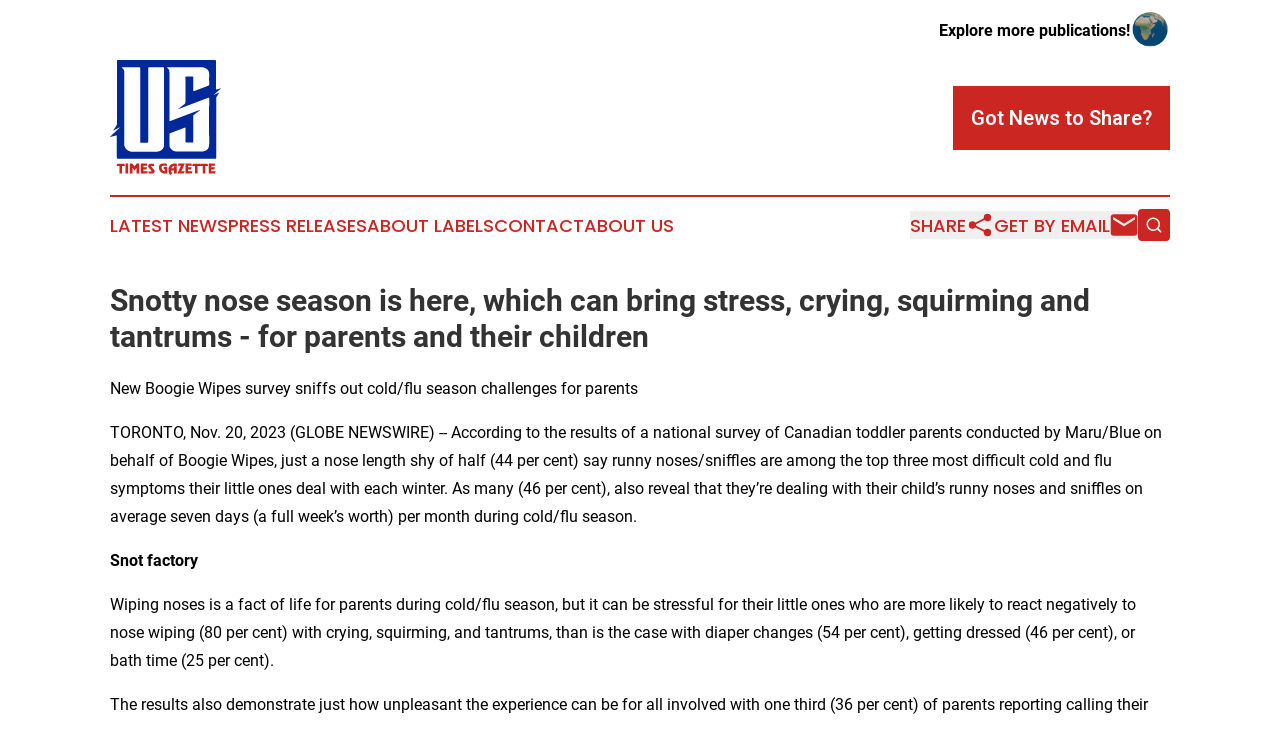

--- FILE ---
content_type: text/html;charset=utf-8
request_url: https://www.ustimesgazette.com/article/669789714-snotty-nose-season-is-here-which-can-bring-stress-crying-squirming-and-tantrums-for-parents-and-their-children
body_size: 7642
content:
<!DOCTYPE html>
<html lang="en">
<head>
  <title>Snotty nose season is here, which can bring stress, crying, squirming and tantrums - for parents and their children | US Times Gazette</title>
  <meta charset="utf-8">
  <meta name="viewport" content="width=device-width, initial-scale=1">
    <meta name="description" content="US Times Gazette is an online news publication focusing on the United States: Your daily news update on the United States">
    <link rel="icon" href="https://cdn.newsmatics.com/agp/sites/ustimesgazette-favicon-1.png" type="image/png">
  <meta name="csrf-token" content="IVNpDoSeNKZPo9qpD8w2hfV9RpNAf8G0yuuKohk8laQ=">
  <meta name="csrf-param" content="authenticity_token">
  <link href="/css/styles.min.css?v8b462ddadeaeaa5f003824c404a14529ce52718c" rel="stylesheet" data-turbo-track="reload">
  <link rel="stylesheet" href="/plugins/vanilla-cookieconsent/cookieconsent.css?v8b462ddadeaeaa5f003824c404a14529ce52718c">
  
<style type="text/css">
    :root {
        --color-primary-background: rgba(204, 38, 35, 0.1);
        --color-primary: #cc2623;
        --color-secondary: #002896;
    }
</style>

  <script type="importmap">
    {
      "imports": {
          "adController": "/js/controllers/adController.js?v8b462ddadeaeaa5f003824c404a14529ce52718c",
          "alertDialog": "/js/controllers/alertDialog.js?v8b462ddadeaeaa5f003824c404a14529ce52718c",
          "articleListController": "/js/controllers/articleListController.js?v8b462ddadeaeaa5f003824c404a14529ce52718c",
          "dialog": "/js/controllers/dialog.js?v8b462ddadeaeaa5f003824c404a14529ce52718c",
          "flashMessage": "/js/controllers/flashMessage.js?v8b462ddadeaeaa5f003824c404a14529ce52718c",
          "gptAdController": "/js/controllers/gptAdController.js?v8b462ddadeaeaa5f003824c404a14529ce52718c",
          "hamburgerController": "/js/controllers/hamburgerController.js?v8b462ddadeaeaa5f003824c404a14529ce52718c",
          "labelsDescription": "/js/controllers/labelsDescription.js?v8b462ddadeaeaa5f003824c404a14529ce52718c",
          "searchController": "/js/controllers/searchController.js?v8b462ddadeaeaa5f003824c404a14529ce52718c",
          "videoController": "/js/controllers/videoController.js?v8b462ddadeaeaa5f003824c404a14529ce52718c",
          "navigationController": "/js/controllers/navigationController.js?v8b462ddadeaeaa5f003824c404a14529ce52718c"          
      }
    }
  </script>
  <script>
      (function(w,d,s,l,i){w[l]=w[l]||[];w[l].push({'gtm.start':
      new Date().getTime(),event:'gtm.js'});var f=d.getElementsByTagName(s)[0],
      j=d.createElement(s),dl=l!='dataLayer'?'&l='+l:'';j.async=true;
      j.src='https://www.googletagmanager.com/gtm.js?id='+i+dl;
      f.parentNode.insertBefore(j,f);
      })(window,document,'script','dataLayer','GTM-KGCXW2X');
  </script>

  <script>
    window.dataLayer.push({
      'cookie_settings': 'delta'
    });
  </script>
</head>
<body class="df-5 is-subpage">
<noscript>
  <iframe src="https://www.googletagmanager.com/ns.html?id=GTM-KGCXW2X"
          height="0" width="0" style="display:none;visibility:hidden"></iframe>
</noscript>
<div class="layout">

  <!-- Top banner -->
  <div class="max-md:hidden w-full content universal-ribbon-inner flex justify-end items-center">
    <a href="https://www.affinitygrouppublishing.com/" target="_blank" class="brands">
      <span class="font-bold text-black">Explore more publications!</span>
      <div>
        <img src="/images/globe.png" height="40" width="40" class="icon-globe"/>
      </div>
    </a>
  </div>
  <header data-controller="hamburger">
  <div class="content">
    <div class="header-top">
      <div class="flex gap-2 masthead-container justify-between items-center">
        <div class="mr-4 logo-container">
          <a href="/">
              <img src="https://cdn.newsmatics.com/agp/sites/ustimesgazette-logo-1.svg" alt="US Times Gazette"
                class="max-md:!h-[60px] lg:!max-h-[115px]" height="140"
                width="auto" />
          </a>
        </div>
        <button class="hamburger relative w-8 h-6">
          <span aria-hidden="true"
            class="block absolute h-[2px] w-9 bg-[--color-primary] transform transition duration-500 ease-in-out -translate-y-[15px]"></span>
          <span aria-hidden="true"
            class="block absolute h-[2px] w-7 bg-[--color-primary] transform transition duration-500 ease-in-out translate-x-[7px]"></span>
          <span aria-hidden="true"
            class="block absolute h-[2px] w-9 bg-[--color-primary] transform transition duration-500 ease-in-out translate-y-[15px]"></span>
        </button>
        <a href="/submit-news" class="max-md:hidden button button-upload-content button-primary w-fit">
          <span>Got News to Share?</span>
        </a>
      </div>
      <!--  Screen size line  -->
      <div class="absolute bottom-0 -ml-[20px] w-screen h-[1px] bg-[--color-primary] z-50 md:hidden">
      </div>
    </div>
    <!-- Navigation bar -->
    <div class="navigation is-hidden-on-mobile" id="main-navigation">
      <div class="w-full md:hidden">
        <div data-controller="search" class="relative w-full">
  <div data-search-target="form" class="relative active">
    <form data-action="submit->search#performSearch" class="search-form">
      <input type="text" name="query" placeholder="Search..." data-search-target="input" class="search-input md:hidden" />
      <button type="button" data-action="click->search#toggle" data-search-target="icon" class="button-search">
        <img height="18" width="18" src="/images/search.svg" />
      </button>
    </form>
  </div>
</div>

      </div>
      <nav class="navigation-part">
          <a href="/latest-news" class="nav-link">
            Latest News
          </a>
          <a href="/press-releases" class="nav-link">
            Press Releases
          </a>
          <a href="/about-labels" class="nav-link">
            About Labels
          </a>
          <a href="/contact" class="nav-link">
            Contact
          </a>
          <a href="/about" class="nav-link">
            About Us
          </a>
      </nav>
      <div class="w-full md:w-auto md:justify-end">
        <div data-controller="navigation" class="header-actions hidden">
  <button class="nav-link flex gap-1 items-center" onclick="window.ShareDialog.openDialog()">
    <span data-navigation-target="text">
      Share
    </span>
    <span class="icon-share"></span>
  </button>
  <button onclick="window.AlertDialog.openDialog()" class="nav-link nav-link-email flex items-center gap-1.5">
    <span data-navigation-target="text">
      Get by Email
    </span>
    <span class="icon-mail"></span>
  </button>
  <div class="max-md:hidden">
    <div data-controller="search" class="relative w-full">
  <div data-search-target="form" class="relative active">
    <form data-action="submit->search#performSearch" class="search-form">
      <input type="text" name="query" placeholder="Search..." data-search-target="input" class="search-input md:hidden" />
      <button type="button" data-action="click->search#toggle" data-search-target="icon" class="button-search">
        <img height="18" width="18" src="/images/search.svg" />
      </button>
    </form>
  </div>
</div>

  </div>
</div>

      </div>
      <a href="/submit-news" class="md:hidden uppercase button button-upload-content button-primary w-fit">
        <span>Got News to Share?</span>
      </a>
      <a href="https://www.affinitygrouppublishing.com/" target="_blank" class="nav-link-agp">
        Explore more publications!
        <img src="/images/globe.png" height="35" width="35" />
      </a>
    </div>
  </div>
</header>

  <div id="main-content" class="content">
    <div id="flash-message"></div>
    <h1>Snotty nose season is here, which can bring stress, crying, squirming and tantrums - for parents and their children</h1>
<div class="press-release">
  <h2>New Boogie Wipes survey sniffs out cold/flu season challenges for parents</h2>
      <p>TORONTO, Nov.  20, 2023  (GLOBE NEWSWIRE) -- According to the results of a national survey of Canadian toddler parents conducted by Maru/Blue on behalf of&#xA0;Boogie&#xA0;Wipes, just a nose length shy of half (44 per cent) say runny noses/sniffles are among the top three most difficult cold and flu symptoms their little ones deal with each winter. As many (46 per cent), also reveal that they&#x2019;re dealing with their child&#x2019;s runny noses and sniffles on average seven days (a full week&#x2019;s worth) per month during cold/flu season.<br></p>  <p><strong>Snot factory</strong></p>  <p>Wiping noses is a fact of life for parents during cold/flu season, but it can be stressful for their little ones who are more likely to react negatively to nose wiping (80 per cent) with crying, squirming, and tantrums, than is the case with diaper changes (54 per cent), getting dressed (46 per cent), or bath time (25 per cent).</p>  <p>The results also demonstrate just how unpleasant the experience can be for all involved with one third (36 per cent) of parents reporting calling their baby or toddler&#x2019;s face a &#x201C;snot factory&#x201D; or a &#x201C;forever sniffler&#x201D; (34 per cent) during cold and flu season. Only one in 10 (10 per cent) parents describe their children&#x2019;s faces as &#x201C;crust and snot free&#x201D;.</p>  <p><strong>Tissues, wipes, handy improvisation</strong></p>  <p>Parents also reveal that, despite being armed with facial tissues (46 per cent), saline rinses/sprays (38 per cent), and baby wipes (35 per cent) to alleviate those nasty nasal battles, many are forced to improvise further with their hand (23 per cent) or sleeve (21 per cent) to mop up those runny, crusty, exchanges.</p>  <p><strong>Wipes with benefits</strong></p>  <p>Regardless of how tough slogging it can get on the front lines, parents keep the most important objective in site: two-thirds (67 per cent) want those tissues/wipes to be soft and gentle&#x2014;and many (26 per cent) want tissues/wipes that dissolve those dried boogers on contact.</p>  <p><strong>Survey methodology</strong></p>  <p>These are the findings from a <a href="https://www.globenewswire.com/Tracker?data=vLiB3x_li6f5iW9g2iTNPptSCbsThk-7658EvntAi7mGoYcxRogYg0Ky9RMSnjm4tIvbLYXjKw1Mwakexx9mChtzfYQwHRwdPOal5jgccsQ=" rel="nofollow" target="_blank"><u>Maru Public Opinion</u></a> online panel survey undertaken by its sample and data collection experts at <a href="https://www.globenewswire.com/Tracker?data=V-by1OdLDCKJAeYaKlMYhtp3QBRsJb-rtTjXIr59Et6hZX2FUOL4qy3sG1iz1lz711O95fNJMj0SOmGoKwJP3Q==" rel="nofollow" target="_blank"><u>Maru/Blue</u></a> from October 11-21, 2023, among a random selection of 516 Canadian parents of children aged three years and under who are <a href="https://www.globenewswire.com/Tracker?data=[base64]" rel="nofollow" target="_blank"><u>Maru Voice Canada</u></a>&#xA0;panelists. The results were weighted by education, age, gender, and region (and in Quebec, language) to match the population, according to Census data. For comparison purposes, a probability sample of this size has an estimated margin of error (which measures sampling variability) of +/- 4.3%, 19 times out of 20. Respondents could respond in either English or French.</p>  <p><strong>About Boogie Wipes</strong></p>  <p>Boogie&#xAE; brand products, created by moms for moms, offer gentle yet effective solutions for the everyday messes of parenthood. Infused with natural ingredients like saline, aloe, chamomile and vitamin E, Boogie Wipes are free from harsh chemicals, parabens, and phthalates, ensuring comfort and safety for little ones. As a brand rooted in nature and simplicity, Boogie&#xAE; supports parents with products designed for life's messy moments. Learn more at <a href="https://www.globenewswire.com/Tracker?data=8t6iXGV_UO9Y8u808n7lSzm3lOU0KYfhHoF7_YcehVH5R3kJNwNoOp-9Ig34zfHhGZHDax-_-_tNnsA1Kg16Yw==" rel="nofollow" target="_blank">boogiewipes.com</a>.</p>  <p>A photo accompanying this announcement is available at <a href="https://www.globenewswire.com/Tracker?data=[base64]" rel="nofollow" target="_blank">https://www.globenewswire.com/NewsRoom/AttachmentNg/92034b8a-00d2-4058-9772-eeeb4bad2f16</a></p>  <p>&#xA0;<br></p> <img class="__GNW8366DE3E__IMG" src="https://www.globenewswire.com/newsroom/ti?nf=ODk4MTY5OCM1OTM1MDc1IzIyNjA1NTI="> <br><img src="https://ml.globenewswire.com/media/OGM5NzhkOGItMTQ5Ni00Mjc4LTgzZDctNGQ5NDBhYTJkYzM4LTEyNzIxMDI=/tiny/Boogie-Wipes.png" referrerpolicy="no-referrer-when-downgrade"><p><a href="https://www.globenewswire.com/NewsRoom/AttachmentNg/8eacc176-1f75-4b8a-a299-7c10f27fab9e" rel="nofollow"><img src="https://ml.globenewswire.com/media/8eacc176-1f75-4b8a-a299-7c10f27fab9e/small/boogie-wipes-logo-png.png" border="0" width="150" height="90" alt="Primary Logo"></a></p>
<div style="padding:0px;width: 100%;">
<div style="clear:both"></div>
<div style="float: right;padding-left:20px">
<div><h5>Boogie Wipes</h5></div>
<div> <a target="_blank" href="https://www.globenewswire.com/NewsRoom/AttachmentNg/92034b8a-00d2-4058-9772-eeeb4bad2f16/en" rel="nofollow"><img src="https://ml.globenewswire.com/media/92034b8a-00d2-4058-9772-eeeb4bad2f16/medium/boogie-wipes.jpg"> </a>
</div>
<p></p>
<div> <h5>Boogie Wipes</h5>
</div>
</div>
</div>
    <p>
  Legal Disclaimer:
</p>
<p>
  EIN Presswire provides this news content "as is" without warranty of any kind. We do not accept any responsibility or liability
  for the accuracy, content, images, videos, licenses, completeness, legality, or reliability of the information contained in this
  article. If you have any complaints or copyright issues related to this article, kindly contact the author above.
</p>
<img class="prtr" src="https://www.einpresswire.com/tracking/article.gif?t=5&a=d8FwLB1MscdvyAPt&i=zo3FS26weutfHJhT" alt="">
</div>

  </div>
</div>
<footer class="footer footer-with-line">
  <div class="content flex flex-col">
    <p class="footer-text text-sm mb-4 order-2 lg:order-1">© 1995-2025 Newsmatics Inc. dba Affinity Group Publishing &amp; US Times Gazette. All Rights Reserved.</p>
    <div class="footer-nav lg:mt-2 mb-[30px] lg:mb-0 flex gap-7 flex-wrap justify-center order-1 lg:order-2">
        <a href="/about" class="footer-link">About</a>
        <a href="/archive" class="footer-link">Press Release Archive</a>
        <a href="/submit-news" class="footer-link">Submit Press Release</a>
        <a href="/legal/terms" class="footer-link">Terms &amp; Conditions</a>
        <a href="/legal/dmca" class="footer-link">Copyright/DMCA Policy</a>
        <a href="/legal/privacy" class="footer-link">Privacy Policy</a>
        <a href="/contact" class="footer-link">Contact</a>
    </div>
  </div>
</footer>
<div data-controller="dialog" data-dialog-url-value="/" data-action="click->dialog#clickOutside">
  <dialog
    class="modal-shadow fixed backdrop:bg-black/20 z-40 text-left bg-white rounded-full w-[350px] h-[350px] overflow-visible"
    data-dialog-target="modal"
  >
    <div class="text-center h-full flex items-center justify-center">
      <button data-action="click->dialog#close" type="button" class="modal-share-close-button">
        ✖
      </button>
      <div>
        <div class="mb-4">
          <h3 class="font-bold text-[28px] mb-3">Share us</h3>
          <span class="text-[14px]">on your social networks:</span>
        </div>
        <div class="flex gap-6 justify-center text-center">
          <a href="https://www.facebook.com/sharer.php?u=https://www.ustimesgazette.com" class="flex flex-col items-center font-bold text-[#4a4a4a] text-sm" target="_blank">
            <span class="h-[55px] flex items-center">
              <img width="40px" src="/images/fb.png" alt="Facebook" class="mb-2">
            </span>
            <span class="text-[14px]">
              Facebook
            </span>
          </a>
          <a href="https://www.linkedin.com/sharing/share-offsite/?url=https://www.ustimesgazette.com" class="flex flex-col items-center font-bold text-[#4a4a4a] text-sm" target="_blank">
            <span class="h-[55px] flex items-center">
              <img width="40px" height="40px" src="/images/linkedin.png" alt="LinkedIn" class="mb-2">
            </span>
            <span class="text-[14px]">
            LinkedIn
            </span>
          </a>
        </div>
      </div>
    </div>
  </dialog>
</div>

<div data-controller="alert-dialog" data-action="click->alert-dialog#clickOutside">
  <dialog
    class="fixed backdrop:bg-black/20 modal-shadow z-40 text-left bg-white rounded-full w-full max-w-[450px] aspect-square overflow-visible"
    data-alert-dialog-target="modal">
    <div class="flex items-center text-center -mt-4 h-full flex-1 p-8 md:p-12">
      <button data-action="click->alert-dialog#close" type="button" class="modal-close-button">
        ✖
      </button>
      <div class="w-full" data-alert-dialog-target="subscribeForm">
        <img class="w-8 mx-auto mb-4" src="/images/agps.svg" alt="AGPs" />
        <p class="md:text-lg">Get the latest news on this topic.</p>
        <h3 class="dialog-title mt-4">SIGN UP FOR FREE TODAY</h3>
        <form data-action="submit->alert-dialog#submit" method="POST" action="/alerts">
  <input type="hidden" name="authenticity_token" value="IVNpDoSeNKZPo9qpD8w2hfV9RpNAf8G0yuuKohk8laQ=">

  <input data-alert-dialog-target="fullnameInput" type="text" name="fullname" id="fullname" autocomplete="off" tabindex="-1">
  <label>
    <input data-alert-dialog-target="emailInput" placeholder="Email address" name="email" type="email"
      value=""
      class="rounded-xs mb-2 block w-full bg-white px-4 py-2 text-gray-900 border-[1px] border-solid border-gray-600 focus:border-2 focus:border-gray-800 placeholder:text-gray-400"
      required>
  </label>
  <div class="text-red-400 text-sm" data-alert-dialog-target="errorMessage"></div>

  <input data-alert-dialog-target="timestampInput" type="hidden" name="timestamp" value="1765041364" autocomplete="off" tabindex="-1">

  <input type="submit" value="Sign Up"
    class="!rounded-[3px] w-full mt-2 mb-4 bg-primary px-5 py-2 leading-5 font-semibold text-white hover:color-primary/75 cursor-pointer">
</form>
<a data-action="click->alert-dialog#close" class="text-black underline hover:no-underline inline-block mb-4" href="#">No Thanks</a>
<p class="text-[15px] leading-[22px]">
  By signing to this email alert, you<br /> agree to our
  <a href="/legal/terms" class="underline text-primary hover:no-underline" target="_blank">Terms & Conditions</a>
</p>

      </div>
      <div data-alert-dialog-target="checkEmail" class="hidden">
        <img class="inline-block w-9" src="/images/envelope.svg" />
        <h3 class="dialog-title">Check Your Email</h3>
        <p class="text-lg mb-12">We sent a one-time activation link to <b data-alert-dialog-target="userEmail"></b>.
          Just click on the link to
          continue.</p>
        <p class="text-lg">If you don't see the email in your inbox, check your spam folder or <a
            class="underline text-primary hover:no-underline" data-action="click->alert-dialog#showForm" href="#">try
            again</a>
        </p>
      </div>

      <!-- activated -->
      <div data-alert-dialog-target="activated" class="hidden">
        <img class="w-8 mx-auto mb-4" src="/images/agps.svg" alt="AGPs" />
        <h3 class="dialog-title">SUCCESS</h3>
        <p class="text-lg">You have successfully confirmed your email and are subscribed to <b>
            US Times Gazette
          </b> daily
          news alert.</p>
      </div>
      <!-- alreadyActivated -->
      <div data-alert-dialog-target="alreadyActivated" class="hidden">
        <img class="w-8 mx-auto mb-4" src="/images/agps.svg" alt="AGPs" />
        <h3 class="dialog-title">Alert was already activated</h3>
        <p class="text-lg">It looks like you have already confirmed and are receiving the <b>
            US Times Gazette
          </b> daily news
          alert.</p>
      </div>
      <!-- activateErrorMessage -->
      <div data-alert-dialog-target="activateErrorMessage" class="hidden">
        <img class="w-8 mx-auto mb-4" src="/images/agps.svg" alt="AGPs" />
        <h3 class="dialog-title">Oops!</h3>
        <p class="text-lg mb-4">It looks like something went wrong. Please try again.</p>
        <form data-action="submit->alert-dialog#submit" method="POST" action="/alerts">
  <input type="hidden" name="authenticity_token" value="IVNpDoSeNKZPo9qpD8w2hfV9RpNAf8G0yuuKohk8laQ=">

  <input data-alert-dialog-target="fullnameInput" type="text" name="fullname" id="fullname" autocomplete="off" tabindex="-1">
  <label>
    <input data-alert-dialog-target="emailInput" placeholder="Email address" name="email" type="email"
      value=""
      class="rounded-xs mb-2 block w-full bg-white px-4 py-2 text-gray-900 border-[1px] border-solid border-gray-600 focus:border-2 focus:border-gray-800 placeholder:text-gray-400"
      required>
  </label>
  <div class="text-red-400 text-sm" data-alert-dialog-target="errorMessage"></div>

  <input data-alert-dialog-target="timestampInput" type="hidden" name="timestamp" value="1765041364" autocomplete="off" tabindex="-1">

  <input type="submit" value="Sign Up"
    class="!rounded-[3px] w-full mt-2 mb-4 bg-primary px-5 py-2 leading-5 font-semibold text-white hover:color-primary/75 cursor-pointer">
</form>
<a data-action="click->alert-dialog#close" class="text-black underline hover:no-underline inline-block mb-4" href="#">No Thanks</a>
<p class="text-[15px] leading-[22px]">
  By signing to this email alert, you<br /> agree to our
  <a href="/legal/terms" class="underline text-primary hover:no-underline" target="_blank">Terms & Conditions</a>
</p>

      </div>

      <!-- deactivated -->
      <div data-alert-dialog-target="deactivated" class="hidden">
        <img class="w-8 mx-auto mb-4" src="/images/agps.svg" alt="AGPs" />
        <h3 class="dialog-title">You are Unsubscribed!</h3>
        <p class="text-lg">You are no longer receiving the <b>
            US Times Gazette
          </b>daily news alert.</p>
      </div>
      <!-- alreadyDeactivated -->
      <div data-alert-dialog-target="alreadyDeactivated" class="hidden">
        <img class="w-8 mx-auto mb-4" src="/images/agps.svg" alt="AGPs" />
        <h3 class="dialog-title">You have already unsubscribed!</h3>
        <p class="text-lg">You are no longer receiving the <b>
            US Times Gazette
          </b> daily news alert.</p>
      </div>
      <!-- deactivateErrorMessage -->
      <div data-alert-dialog-target="deactivateErrorMessage" class="hidden">
        <img class="w-8 mx-auto mb-4" src="/images/agps.svg" alt="AGPs" />
        <h3 class="dialog-title">Oops!</h3>
        <p class="text-lg">Try clicking the Unsubscribe link in the email again and if it still doesn't work, <a
            href="/contact">contact us</a></p>
      </div>
    </div>
  </dialog>
</div>

<script src="/plugins/vanilla-cookieconsent/cookieconsent.umd.js?v8b462ddadeaeaa5f003824c404a14529ce52718c"></script>
  <script src="/js/cookieconsent.js?v8b462ddadeaeaa5f003824c404a14529ce52718c"></script>

<script type="module" src="/js/app.js?v8b462ddadeaeaa5f003824c404a14529ce52718c"></script>
</body>
</html>


--- FILE ---
content_type: image/svg+xml
request_url: https://cdn.newsmatics.com/agp/sites/ustimesgazette-logo-1.svg
body_size: 7853
content:
<?xml version="1.0" encoding="UTF-8" standalone="no"?>
<!-- Generator: Adobe Illustrator 23.0.5, SVG Export Plug-In . SVG Version: 6.00 Build 0)  -->

<svg
   xmlns:dc="http://purl.org/dc/elements/1.1/"
   xmlns:cc="http://creativecommons.org/ns#"
   xmlns:rdf="http://www.w3.org/1999/02/22-rdf-syntax-ns#"
   xmlns:svg="http://www.w3.org/2000/svg"
   xmlns="http://www.w3.org/2000/svg"
   xmlns:sodipodi="http://sodipodi.sourceforge.net/DTD/sodipodi-0.dtd"
   xmlns:inkscape="http://www.inkscape.org/namespaces/inkscape"
   version="1.1"
   id="Layer_1"
   x="0px"
   y="0px"
   viewBox="0 0 135 140.18925"
   xml:space="preserve"
   sodipodi:docname="USTimesGazette-logo-b37-SVG-Resized-Replacement_cropped.svg"
   width="135"
   height="140.18925"
   inkscape:version="0.92.3 (2405546, 2018-03-11)"><metadata
   id="metadata51"><rdf:RDF><cc:Work
       rdf:about=""><dc:format>image/svg+xml</dc:format><dc:type
         rdf:resource="http://purl.org/dc/dcmitype/StillImage" /></cc:Work></rdf:RDF></metadata><defs
   id="defs49" /><sodipodi:namedview
   pagecolor="#ffffff"
   bordercolor="#666666"
   borderopacity="1"
   objecttolerance="10"
   gridtolerance="10"
   guidetolerance="10"
   inkscape:pageopacity="0"
   inkscape:pageshadow="2"
   inkscape:window-width="640"
   inkscape:window-height="480"
   id="namedview47"
   showgrid="false"
   inkscape:zoom="0.835"
   inkscape:cx="73.2"
   inkscape:cy="66.3"
   inkscape:window-x="0"
   inkscape:window-y="0"
   inkscape:window-maximized="0"
   inkscape:current-layer="Layer_1" />
<style
   type="text/css"
   id="style2">
	.st0{fill:#002899;}
	.st1{fill:#2F2F2F;}
	.st2{fill:#FEFEFE;}
	.st3{fill:#CC231E;}
</style>
<g
   id="g44"
   transform="translate(-126.8,-38.610744)">
	<g
   id="g14">
		<path
   class="st0"
   d="m 135.2,38.9 c 0.5,-0.5 1,-0.2 1.5,-0.2 39,0 78.1,0 117.1,0 1.4,0 1.7,0.3 1.7,1.7 -0.1,11.4 0,22.8 0,34.3 2,-0.3 3.8,-1.4 6.3,-1.6 -3.2,2.7 -6,5.2 -8.9,7.6 0.1,0.1 0.1,0.2 0.2,0.3 1.9,-0.9 3.9,-1.7 6.3,-2.8 -1.1,1.8 -1.9,3.3 -2.9,4.6 -0.7,1 -0.9,2 -0.9,3.2 0,23.7 0,47.5 0.1,71.2 0,1.4 -0.4,1.8 -1.8,1.8 -39,0 -78,0 -117,0 -1.4,0 -1.8,-0.3 -1.8,-1.7 0.1,-8.3 0,-16.7 0,-25 0,-0.6 0,-1.2 0,-1.9 -2.8,0.7 -5.5,1.4 -8.2,2.1 0,-0.1 -0.1,-0.2 -0.1,-0.3 3.9,-3.7 7.8,-7.4 11.7,-11 -0.1,-0.1 -0.2,-0.3 -0.2,-0.4 -2.5,1.3 -4.9,2.6 -7.4,3.8 -0.1,-0.1 -0.2,-0.2 -0.2,-0.2 1.1,-1.6 2.2,-3.3 3.4,-4.9 0.9,-1.1 1.2,-2.3 1.2,-3.7 0,-24.9 0,-49.9 0,-74.8 0,-0.5 0,-1.1 0.1,-1.6 0.6,-0.3 1.2,-0.1 1.8,-0.1 38.8,0 77.5,0 116.3,0 0.5,0 1,-0.1 1.4,0 -0.4,-0.2 -1,0 -1.5,0 -27.4,0 -54.7,0 -82.1,0 -11.3,0 -22.7,0 -34,0 -0.9,-0.3 -1.5,-0.2 -2.1,-0.4 z"
   id="path4"
   inkscape:connector-curvature="0"
   style="fill:#002899" />
		<path
   class="st0"
   d="m 135.2,38.9 c 29.1,0 58.2,0 87.3,0 10.2,0 20.4,0 30.6,0 0.6,0 1.2,-0.2 2,0.3 -40.2,0 -80.1,0 -120,0 0.1,-0.1 0.1,-0.2 0.1,-0.3 z"
   id="path6"
   inkscape:connector-curvature="0"
   style="fill:#002899" />
		<ellipse
   class="st1"
   cx="255"
   cy="121.5"
   rx="0.1"
   ry="51.5"
   id="ellipse8"
   style="fill:#2f2f2f" />
		<path
   class="st2"
   d="m 191,47.5 c -5.4,0.1 -10.8,0.1 -16.3,0 -1.2,0 -1.6,0.3 -1.6,1.6 0.1,9.1 0,18.2 0,27.3 0,20.4 0,40.9 0,61.3 0,1.3 -0.2,1.8 -1.6,1.7 -1.9,-0.1 -3.9,0 -5.9,0 -2.2,0 -2.2,0 -2.2,-2.1 0,-29.3 0,-58.7 0,-88 0,-1.4 -0.2,-1.8 -1.7,-1.8 -5.4,0.1 -10.8,0 -16.3,0 -1.4,0 -2.8,0 -4.5,0 0.6,0.7 1,1.3 1.5,1.7 1.4,1.2 1.8,2.7 1.7,4.6 -0.1,29.1 0,58.2 -0.1,87.3 0,2.2 0.7,3.9 2,5.5 1.7,2.2 3.9,3.3 6.6,3.8 H 184 c 0,0 0,0 0,0 0.5,-0.1 0.9,-0.2 1.4,-0.3 4.2,-0.9 6.9,-3.8 6.9,-7.5 0,-31.2 0,-62.5 0,-93.7 0.1,-1.1 -0.1,-1.4 -1.3,-1.4 z"
   id="path10"
   inkscape:connector-curvature="0"
   style="fill:#fefefe" />
		<path
   class="st2"
   d="m 247.1,86 c 0,-1.4 -0.2,-1.7 -1.6,-1.2 -11.4,4.4 -22.8,8.7 -34.3,13.1 -0.5,0.2 -0.9,0.6 -1.6,0.3 2.4,-1.8 4.7,-3.7 7.1,-5.4 1.1,-0.8 1.6,-1.6 1.6,-3.1 -0.1,-9.8 0,-19.6 0,-29.4 0,-0.5 -0.3,-1.2 0.3,-1.6 0.6,0.4 1.3,0.1 1.9,0.1 2,-0.2 4.1,-0.2 6.1,0 0.4,0.1 0.7,0.2 1.1,-0.1 0.5,0.4 0.2,1 0.2,1.5 0,5.1 0,10.2 0,15.3 0,1.2 0.2,1.3 1.3,0.9 5.6,-2.2 11.2,-4.3 16.8,-6.4 1,-0.4 1.1,-0.9 1.1,-1.8 0,-4.3 -0.1,-8.6 0,-12.9 0,-2.5 -1,-4.4 -3,-5.8 -2.1,-1.6 -4.5,-2.1 -7,-2.1 -13.2,0 -26.5,0 -39.7,0 -0.4,0 -1,-0.2 -1.4,0.3 0.4,0.4 0.6,0.9 1,1.2 1.6,1.3 1.9,3 1.9,5 -0.1,19.1 0,38.3 0,57.4 0,0.6 0,1.3 0,2.1 12.4,-4.7 24.7,-9.4 36.9,-14 0.1,0.1 0.1,0.3 0.2,0.4 -2.3,1.8 -4.6,3.6 -7,5.3 -0.9,0.7 -1.3,1.4 -1.2,2.6 0,10 0,20.1 0.1,30.1 0,1.2 -0.3,1.5 -1.4,1.4 -2.1,-0.1 -4.2,-0.1 -6.3,0 -1.6,0.1 -2,-0.4 -1.9,-1.9 0.1,-5.4 0,-10.8 0,-16.3 -0.3,0 -0.6,0 -0.8,0.1 -5.9,2.2 -11.7,4.5 -17.6,6.7 -0.9,0.3 -0.9,0.9 -0.9,1.6 0,4.4 0,8.8 0,13.2 0,2 0.8,3.7 2.3,5 1.7,1.6 3.8,2.2 6,2.7 h 31.6 c 0,0 0,0 0,0 0.2,-0.1 0.4,-0.2 0.6,-0.2 5.3,-0.9 7.6,-3.7 7.6,-8.9 -0.1,-18.4 -0.1,-36.8 0,-55.2 z"
   id="path12"
   inkscape:connector-curvature="0"
   style="fill:#fefefe" />
	</g>
	<g
   id="g42">
		<g
   id="g40">
			<path
   class="st3"
   d="m 144.9,167.7 h -3.4 v 9.4 h -3.2 v -9.4 h -3.4 l 0.7,-2.7 h 8.6 z"
   id="path16"
   inkscape:connector-curvature="0"
   style="fill:#cc231e" />
			<path
   class="st3"
   d="m 148.8,177.1 h -3.2 v -12.2 h 3.2 z"
   id="path18"
   inkscape:connector-curvature="0"
   style="fill:#cc231e" />
			<path
   class="st3"
   d="M 162.2,177.1 H 159 v -7 l -2.5,3.2 -2.4,-3.2 v 7 h -3.2 v -12.2 h 3 l 2.6,3.5 2.7,-3.5 h 3 z"
   id="path20"
   inkscape:connector-curvature="0"
   style="fill:#cc231e" />
			<path
   class="st3"
   d="m 172.7,174.4 -0.8,2.7 h -7.7 v -12.2 h 7.3 l 0.7,2.7 h -4.9 v 1.8 h 4.5 l -0.8,2.7 h -3.7 v 2.1 h 5.4 z"
   id="path22"
   inkscape:connector-curvature="0"
   style="fill:#cc231e" />
			<path
   class="st3"
   d="m 181,174.3 c 0,1.9 -1.2,2.8 -3.7,2.8 H 174 l -0.8,-2.7 h 3.1 c 0.3,0 0.5,0 0.6,0 0.2,-0.1 0.3,-0.2 0.3,-0.4 0,-0.2 -0.1,-0.4 -0.3,-0.6 l -0.3,-0.3 -2.1,-2.3 c -0.6,-0.6 -0.9,-1.1 -1.1,-1.6 -0.2,-0.5 -0.3,-0.9 -0.3,-1.4 0,-1.9 1.3,-2.8 3.8,-2.8 h 2.9 l 0.8,2.7 h -2.9 c -0.7,0 -1,0.1 -1,0.4 0,0.2 0.1,0.4 0.4,0.7 l 0.2,0.3 2.2,2.4 c 1,1 1.5,2 1.5,2.8 z"
   id="path24"
   inkscape:connector-curvature="0"
   style="fill:#cc231e" />
			<path
   class="st3"
   d="m 196.4,177.1 h -1.7 c -1.2,0 -2.1,-0.1 -2.8,-0.2 -0.7,-0.1 -1.3,-0.4 -2,-0.7 -1.2,-0.6 -2.1,-1.5 -2.8,-2.7 -0.7,-1.2 -1,-2.5 -1,-3.9 0,-3.2 1.7,-4.8 5,-4.8 h 4.3 l 0.8,2.7 h -3.8 c -1.2,0 -2,0.2 -2.4,0.5 -0.4,0.3 -0.6,0.9 -0.6,1.8 0,1.2 0.3,2.2 1,3.1 0.7,0.8 1.6,1.3 2.8,1.4 v -2.9 h -1.3 v -2.7 h 4.5 z"
   id="path26"
   inkscape:connector-curvature="0"
   style="fill:#cc231e" />
			<path
   class="st3"
   d="m 208.2,167.7 h -2.1 c -1.4,0 -2.5,0.2 -3.2,0.6 -0.7,0.4 -1.2,1.1 -1.6,2.2 h 3.2 v -2.4 h 3.2 v 9 h -3.2 v -3.9 H 201 c 0,1.3 0.5,2.5 1.2,3.9 l -2.6,1.7 c -1.3,-2 -1.9,-4 -1.9,-6.1 0,-2.5 0.7,-4.4 2.1,-5.8 1.4,-1.4 3.3,-2.1 5.9,-2.1 h 1.8 z"
   id="path28"
   inkscape:connector-curvature="0"
   style="fill:#cc231e" />
			<path
   class="st3"
   d="m 217.5,164.9 -4.2,9.4 h 4.1 l -0.8,2.7 h -8 l 4.2,-9.4 h -3.7 l 0.7,-2.7 z"
   id="path30"
   inkscape:connector-curvature="0"
   style="fill:#cc231e" />
			<path
   class="st3"
   d="m 226.8,174.4 -0.8,2.7 h -7.7 v -12.2 h 7.3 l 0.7,2.7 h -4.9 v 1.8 h 4.5 l -0.8,2.7 h -3.7 v 2.1 h 5.4 z"
   id="path32"
   inkscape:connector-curvature="0"
   style="fill:#cc231e" />
			<path
   class="st3"
   d="m 236.5,167.7 h -3.4 v 9.4 h -3.2 v -9.4 h -3.4 l 0.7,-2.7 h 8.6 z"
   id="path34"
   inkscape:connector-curvature="0"
   style="fill:#cc231e" />
			<path
   class="st3"
   d="m 245.8,167.7 h -3.4 v 9.4 h -3.2 v -9.4 h -3.4 l 0.7,-2.7 h 8.6 z"
   id="path36"
   inkscape:connector-curvature="0"
   style="fill:#cc231e" />
			<path
   class="st3"
   d="m 255,174.4 -0.8,2.7 h -7.7 v -12.2 h 7.3 l 0.7,2.7 h -4.9 v 1.8 h 4.5 l -0.8,2.7 h -3.7 v 2.1 h 5.4 z"
   id="path38"
   inkscape:connector-curvature="0"
   style="fill:#cc231e" />
		</g>
	</g>
</g>
</svg>